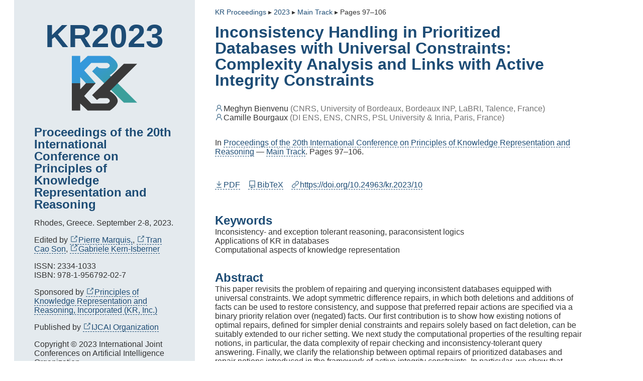

--- FILE ---
content_type: text/html
request_url: https://proceedings.kr.org/2023/10/
body_size: 2975
content:
<!DOCTYPE html><html lang="en"><head><meta name="viewport" content="width=device-width"/><meta charSet="utf-8"/><title>Inconsistency Handling in Prioritized Databases with Universal Constraints: Complexity Analysis and Links with Active Integrity Constraints @KR2023</title><link rel="canonical" href="https://proceedings.kr.org/2023/10/"/><meta name="citation_title" content="Inconsistency Handling in Prioritized Databases with Universal Constraints: Complexity Analysis and Links with Active Integrity Constraints"/><meta content="Meghyn Bienvenu" name="citation_author"/><meta content="CNRS, University of Bordeaux, Bordeaux INP, LaBRI, Talence, France" name="citation_author_institution"/><meta content="Camille Bourgaux" name="citation_author"/><meta content="DI ENS, ENS, CNRS, PSL University &amp; Inria, Paris, France" name="citation_author_institution"/><meta name="citation_publication_date" content="2023/08/01"/><meta name="citation_lastpage" content="106"/><meta name="citation_firstpage" content="97"/><meta name="citation_doi" content="10.24963/kr.2023/10"/><meta name="citation_language" content="en"/><meta name="citation_conference_title" content="Proceedings of the 20th International Conference on Principles of Knowledge Representation and Reasoning"/><meta name="citation_date" content="2023/08/01"/><meta name="citation_issn" content="2334-1033"/><meta name="citation_volume" content="19"/><meta name="citation_issue" content="1"/><meta name="citation_journal_title" content="Proceedings of the International Conference on Principles of Knowledge Representation and Reasoning"/><meta name="citation_journal_abbrev" content="KR"/><meta name="citation_online_date" content="2023/08/01"/><meta name="citation_abstract_html_url" content="https://proceedings.kr.org/2023/10/"/><meta name="citation_pdf_url" content="https://proceedings.kr.org/2023/10/kr2023-0010-bienvenu-et-al.pdf"/><meta name="description" content="This paper revisits the problem of repairing and querying inconsistent databases equipped with universal constraints. We adopt symmetric difference repairs, in which both deletions and additions of..."/><link rel="apple-touch-icon" sizes="180x180" href="/apple-touch-icon.png"/><link rel="icon" type="image/png" sizes="32x32" href="/favicon-32x32.png"/><link rel="icon" type="image/png" sizes="16x16" href="/favicon-16x16.png"/><link rel="manifest" href="/site.webmanifest"/><link rel="mask-icon" href="/safari-pinned-tab.svg" color="#218bcd"/><meta name="apple-mobile-web-app-title" content="KR Proceedings"/><meta name="application-name" content="KR Proceedings"/><meta name="msapplication-TileColor" content="#2d89ef"/><meta name="theme-color" content="#ffffff"/><link rel="stylesheet" href="/_next/static/css/7fed9f47d0cb9de773b7.css" data-n-g=""/><link rel="stylesheet" href="/_next/static/css/fcb12423f1fed54b0a7c.css" data-n-p=""/><noscript data-n-css="true"></noscript></head><body><div id="__next"><div class="paperDetails_root__3-jws"><div class="paperDetails_cover__2CmQ8"><div class="paperDetails_pseudoh1__1MUqt"><strong>KR2023</strong><a href="https://kr.org/proclist.html"><img width="130" height="124" src="/2023/cover.svg" alt="Proceedings of the 20th International Conference on Principles of Knowledge Representation and Reasoning"/></a><span>Proceedings of the 20th International Conference on Principles of Knowledge Representation and Reasoning</span></div><p>Rhodes, Greece<!-- -->. <!-- -->September 2-8, 2023<!-- -->.</p><div>Edited by<ol class="sidebar_inline__1heCd"><li><a href="https://www.cril.univ-artois.fr/~marquis/Home,_sweet_home.html"><svg aria-hidden="true" role="img" class="octicon" viewBox="0 0 16 16" width="16" height="16" fill="currentColor" style="display:inline-block;user-select:none;vertical-align:text-bottom"><path fill-rule="evenodd" d="M10.604 1h4.146a.25.25 0 01.25.25v4.146a.25.25 0 01-.427.177L13.03 4.03 9.28 7.78a.75.75 0 01-1.06-1.06l3.75-3.75-1.543-1.543A.25.25 0 0110.604 1zM3.75 2A1.75 1.75 0 002 3.75v8.5c0 .966.784 1.75 1.75 1.75h8.5A1.75 1.75 0 0014 12.25v-3.5a.75.75 0 00-1.5 0v3.5a.25.25 0 01-.25.25h-8.5a.25.25 0 01-.25-.25v-8.5a.25.25 0 01.25-.25h3.5a.75.75 0 000-1.5h-3.5z"></path></svg>Pierre Marquis,</a></li><li><a href="https://www.cs.nmsu.edu/~tson/"><svg aria-hidden="true" role="img" class="octicon" viewBox="0 0 16 16" width="16" height="16" fill="currentColor" style="display:inline-block;user-select:none;vertical-align:text-bottom"><path fill-rule="evenodd" d="M10.604 1h4.146a.25.25 0 01.25.25v4.146a.25.25 0 01-.427.177L13.03 4.03 9.28 7.78a.75.75 0 01-1.06-1.06l3.75-3.75-1.543-1.543A.25.25 0 0110.604 1zM3.75 2A1.75 1.75 0 002 3.75v8.5c0 .966.784 1.75 1.75 1.75h8.5A1.75 1.75 0 0014 12.25v-3.5a.75.75 0 00-1.5 0v3.5a.25.25 0 01-.25.25h-8.5a.25.25 0 01-.25-.25v-8.5a.25.25 0 01.25-.25h3.5a.75.75 0 000-1.5h-3.5z"></path></svg>Tran Cao Son</a></li><li><a href="https://logic-in.cs.tu-dortmund.de/personen/profs/gabriele-kern-isberner/"><svg aria-hidden="true" role="img" class="octicon" viewBox="0 0 16 16" width="16" height="16" fill="currentColor" style="display:inline-block;user-select:none;vertical-align:text-bottom"><path fill-rule="evenodd" d="M10.604 1h4.146a.25.25 0 01.25.25v4.146a.25.25 0 01-.427.177L13.03 4.03 9.28 7.78a.75.75 0 01-1.06-1.06l3.75-3.75-1.543-1.543A.25.25 0 0110.604 1zM3.75 2A1.75 1.75 0 002 3.75v8.5c0 .966.784 1.75 1.75 1.75h8.5A1.75 1.75 0 0014 12.25v-3.5a.75.75 0 00-1.5 0v3.5a.25.25 0 01-.25.25h-8.5a.25.25 0 01-.25-.25v-8.5a.25.25 0 01.25-.25h3.5a.75.75 0 000-1.5h-3.5z"></path></svg>Gabriele Kern-Isberner</a></li></ol></div><p>ISSN: <!-- -->2334-1033<br/>ISBN: <!-- -->978-1-956792-02-7</p><div><span>Sponsored by</span><ul class="sidebar_inline__1heCd"><li><a href="https://www.kr.org/"><svg aria-hidden="true" role="img" class="octicon" viewBox="0 0 16 16" width="16" height="16" fill="currentColor" style="display:inline-block;user-select:none;vertical-align:text-bottom"><path fill-rule="evenodd" d="M10.604 1h4.146a.25.25 0 01.25.25v4.146a.25.25 0 01-.427.177L13.03 4.03 9.28 7.78a.75.75 0 01-1.06-1.06l3.75-3.75-1.543-1.543A.25.25 0 0110.604 1zM3.75 2A1.75 1.75 0 002 3.75v8.5c0 .966.784 1.75 1.75 1.75h8.5A1.75 1.75 0 0014 12.25v-3.5a.75.75 0 00-1.5 0v3.5a.25.25 0 01-.25.25h-8.5a.25.25 0 01-.25-.25v-8.5a.25.25 0 01.25-.25h3.5a.75.75 0 000-1.5h-3.5z"></path></svg>Principles of Knowledge Representation and Reasoning, Incorporated (KR, Inc.)</a></li></ul></div><div><span>Published by</span><ul class="sidebar_inline__1heCd"><li><a href="https://www.ijcai.org/"><svg aria-hidden="true" role="img" class="octicon" viewBox="0 0 16 16" width="16" height="16" fill="currentColor" style="display:inline-block;user-select:none;vertical-align:text-bottom"><path fill-rule="evenodd" d="M10.604 1h4.146a.25.25 0 01.25.25v4.146a.25.25 0 01-.427.177L13.03 4.03 9.28 7.78a.75.75 0 01-1.06-1.06l3.75-3.75-1.543-1.543A.25.25 0 0110.604 1zM3.75 2A1.75 1.75 0 002 3.75v8.5c0 .966.784 1.75 1.75 1.75h8.5A1.75 1.75 0 0014 12.25v-3.5a.75.75 0 00-1.5 0v3.5a.25.25 0 01-.25.25h-8.5a.25.25 0 01-.25-.25v-8.5a.25.25 0 01.25-.25h3.5a.75.75 0 000-1.5h-3.5z"></path></svg>IJCAI Organization</a></li></ul></div><p>Copyright © 2023 International Joint Conferences on Artificial Intelligence Organization</p></div><div class="paperDetails_body__21Sb1"><ol vocab="https://schema.org/" typeof="BreadcrumbList" class="breadcrumbs_breadcrumbs__3g5Hk" role="navigation" aria-label="You are here:"><li><a href="https://proceedings.kr.org/">KR Proceedings</a></li><li property="itemListElement" typeof="ListItem"><a property="item" typeof="WebPage" href="https://proceedings.kr.org/2023/"><span property="name">2023</span></a><meta property="position" content="2"/></li><li property="itemListElement" typeof="ListItem"><a property="item" typeof="WebPage" href="https://proceedings.kr.org/2023/#main-track"><span property="name">Main Track</span></a><meta property="position" content="3"/></li><li property="itemListElement" typeof="ListItem"><span property="name">Pages 97–106</span><meta property="position" content="4"/></li></ol><h1>Inconsistency Handling in Prioritized Databases with Universal Constraints: Complexity Analysis and Links with Active Integrity Constraints</h1><ol class="paperDetails_authors__ARAg3"><li><svg aria-hidden="true" role="img" class="octicon" viewBox="0 0 16 16" width="16" height="16" fill="currentColor" style="display:inline-block;user-select:none;vertical-align:middle"><path fill-rule="evenodd" d="M10.5 5a2.5 2.5 0 11-5 0 2.5 2.5 0 015 0zm.061 3.073a4 4 0 10-5.123 0 6.004 6.004 0 00-3.431 5.142.75.75 0 001.498.07 4.5 4.5 0 018.99 0 .75.75 0 101.498-.07 6.005 6.005 0 00-3.432-5.142z"></path></svg>Meghyn Bienvenu<span class="paperDetails_affiliation__6eEL0">(<!-- -->CNRS, University of Bordeaux, Bordeaux INP, LaBRI, Talence, France<!-- -->)</span></li><li><svg aria-hidden="true" role="img" class="octicon" viewBox="0 0 16 16" width="16" height="16" fill="currentColor" style="display:inline-block;user-select:none;vertical-align:middle"><path fill-rule="evenodd" d="M10.5 5a2.5 2.5 0 11-5 0 2.5 2.5 0 015 0zm.061 3.073a4 4 0 10-5.123 0 6.004 6.004 0 00-3.431 5.142.75.75 0 001.498.07 4.5 4.5 0 018.99 0 .75.75 0 101.498-.07 6.005 6.005 0 00-3.432-5.142z"></path></svg>Camille Bourgaux<span class="paperDetails_affiliation__6eEL0">(<!-- -->DI ENS, ENS, CNRS, PSL University &amp; Inria, Paris, France<!-- -->)</span></li></ol><div><aside class="_paperid__references__2E4JC"><p>In<!-- --> <a href="/2023/">Proceedings of the 20th International Conference on Principles of Knowledge Representation and Reasoning</a> — <a href="/2023#main-track">Main Track</a>. Pages <!-- -->97<!-- -->–<!-- -->106<!-- -->.</p></aside><div class="_paperid__links_container__1VBii"><div class="_paperid__link__qeaV8"><a href="/2023/10/kr2023-0010-bienvenu-et-al.pdf"><svg aria-hidden="true" role="img" class="octicon" viewBox="0 0 16 16" width="16" height="16" fill="currentColor" style="display:inline-block;user-select:none;vertical-align:middle"><path fill-rule="evenodd" d="M7.47 10.78a.75.75 0 001.06 0l3.75-3.75a.75.75 0 00-1.06-1.06L8.75 8.44V1.75a.75.75 0 00-1.5 0v6.69L4.78 5.97a.75.75 0 00-1.06 1.06l3.75 3.75zM3.75 13a.75.75 0 000 1.5h8.5a.75.75 0 000-1.5h-8.5z"></path></svg>PDF</a></div><div class="_paperid__link__qeaV8"><a href="/2023/10/bibtex"> <svg aria-hidden="true" role="img" class="octicon" viewBox="0 0 16 16" width="16" height="16" fill="currentColor" style="display:inline-block;user-select:none;vertical-align:middle"><path fill-rule="evenodd" d="M2 2.5A2.5 2.5 0 014.5 0h8.75a.75.75 0 01.75.75v12.5a.75.75 0 01-.75.75h-2.5a.75.75 0 110-1.5h1.75v-2h-8a1 1 0 00-.714 1.7.75.75 0 01-1.072 1.05A2.495 2.495 0 012 11.5v-9zm10.5-1V9h-8c-.356 0-.694.074-1 .208V2.5a1 1 0 011-1h8zM5 12.25v3.25a.25.25 0 00.4.2l1.45-1.087a.25.25 0 01.3 0L8.6 15.7a.25.25 0 00.4-.2v-3.25a.25.25 0 00-.25-.25h-3.5a.25.25 0 00-.25.25z"></path></svg>BibTeX</a></div><div class="_paperid__link__qeaV8"><a href="https://doi.org/10.24963/kr.2023/10"><svg aria-hidden="true" role="img" class="octicon" viewBox="0 0 16 16" width="16" height="16" fill="currentColor" style="display:inline-block;user-select:none;vertical-align:middle"><path fill-rule="evenodd" d="M7.775 3.275a.75.75 0 001.06 1.06l1.25-1.25a2 2 0 112.83 2.83l-2.5 2.5a2 2 0 01-2.83 0 .75.75 0 00-1.06 1.06 3.5 3.5 0 004.95 0l2.5-2.5a3.5 3.5 0 00-4.95-4.95l-1.25 1.25zm-4.69 9.64a2 2 0 010-2.83l2.5-2.5a2 2 0 012.83 0 .75.75 0 001.06-1.06 3.5 3.5 0 00-4.95 0l-2.5 2.5a3.5 3.5 0 004.95 4.95l1.25-1.25a.75.75 0 00-1.06-1.06l-1.25 1.25a2 2 0 01-2.83 0z"></path></svg>https://doi.org/<!-- -->10.24963/kr.2023/10</a></div></div><h2>Keywords</h2><ol><li>Inconsistency- and exception tolerant reasoning, paraconsistent logics</li><li>Applications of KR in databases</li><li>Computational aspects of knowledge representation</li></ol><h2>Abstract</h2><div><p>This paper revisits the problem of repairing and querying inconsistent databases equipped with universal constraints. We adopt symmetric difference repairs, in which both deletions and additions of facts can be used to restore consistency, and suppose that preferred repair actions are specified via a binary priority relation over (negated) facts. Our first contribution is to show how existing notions of optimal repairs, defined for simpler denial constraints and repairs solely based on fact deletion, can be suitably extended to our richer setting. We next study the computational properties of the resulting repair notions, in particular, the data complexity of repair checking and inconsistency-tolerant query answering. Finally, we clarify the relationship between optimal repairs of prioritized databases and repair notions introduced in the framework of active integrity constraints. In particular, we show that Pareto-optimal repairs in our setting correspond to founded, grounded and justified repairs w.r.t. the active integrity constraints obtained by translating the prioritized database. Our study also yields useful insights into the behavior of active integrity constraints.</p></div></div></div></div></div></body></html>

--- FILE ---
content_type: text/css
request_url: https://proceedings.kr.org/_next/static/css/7fed9f47d0cb9de773b7.css
body_size: 505
content:
*{-moz-box-sizing:border-box;box-sizing:border-box}:root{--font-sans:Verdana,Arial,sans-serif;--font-highlight:Candara,Calibri,Segoe,Segoe UI,Optima,Arial,sans-serif;--font-serif:Verdana,Arial,sans-serif;--color-text:#333;--color-text-muted:#737373;--color-accent:#1d4c75;--color-link:#1d4c75;--color-detail:#5d819b;--body-bg:#fff;--footer-bg:#fff;--leftside-bg:#e4eaee;--headers-color:#1d4c75;--main-bg:transparent;--papers-item-bg:transparent;--font-size-small:0.85em}body,html{margin:0;padding:0;font-size:16px;font-family:var(--font-sans);background:var(--body-bg)}body{min-height:100vh;display:-webkit-flex;display:-moz-box;display:flex;-webkit-flex-direction:column;-moz-box-orient:vertical;-moz-box-direction:normal;flex-direction:column;color:var(--color-text)}h1{font-size:2em;font-family:var(--font-serif);line-height:1;-webkit-font-feature-settings:"lnum";-moz-font-feature-settings:"lnum";font-feature-settings:"lnum";font-variant-numeric:lining-nums}h1,h2,h3{color:var(--headers-color)}h1,h2,h3,h4,h5,li,ol,p,ul{margin:0;padding:0}ol,ul{list-style:none}#__next{display:-webkit-flex;display:-moz-box;display:flex;-webkit-flex-direction:column;-moz-box-orient:vertical;-moz-box-direction:normal;flex-direction:column;-webkit-flex-grow:1;-moz-box-flex:1;flex-grow:1}a,a:visited{color:var(--color-link);text-decoration:none;border-bottom:1px dashed var(--color-link)}a:hover{border-bottom-style:solid}.octicon{width:1em;position:relative;top:-.1em;margin-right:.1em;color:var(--color-detail)}

--- FILE ---
content_type: text/css
request_url: https://proceedings.kr.org/_next/static/css/fcb12423f1fed54b0a7c.css
body_size: 851
content:
.breadcrumbs_breadcrumbs__3g5Hk{font-size:var(--font-size-small);overflow:hidden;white-space:nowrap;text-overflow:ellipsis}.breadcrumbs_breadcrumbs__3g5Hk>li{display:inline}.breadcrumbs_breadcrumbs__3g5Hk>li:before{content:" ▸ "}.breadcrumbs_breadcrumbs__3g5Hk>li:first-child:before{content:""}.sidebar_cover__14o8I{grid-area:cover;padding:1.5rem}.sidebar_cover__14o8I>*+*{margin-top:1rem}.sidebar_inline__1heCd,.sidebar_inline__1heCd li{display:inline}.sidebar_inline__1heCd li:before{content:", "}.sidebar_inline__1heCd li:first-child:before{content:" "}.paperDetails_root__3-jws{-webkit-flex-grow:1;-moz-box-flex:1;flex-grow:1;display:grid;grid-template-areas:"body" "footer";grid-template-rows:1fr auto;width:100%;min-height:100vh}.paperDetails_cover__2CmQ8{grid-area:cover;display:none;padding:1.5rem}.paperDetails_cover__2CmQ8>*+*{margin-top:1rem}.paperDetails_cover__2CmQ8 .paperDetails_pseudoh1__1MUqt{font-family:var(--font-serif);line-height:1;font-weight:700;color:var(--headers-color)}.paperDetails_cover__2CmQ8 .paperDetails_pseudoh1__1MUqt strong{display:block;font-size:4em;font-family:var(--font-highlight);-webkit-font-feature-settings:"lnum";-moz-font-feature-settings:"lnum";font-feature-settings:"lnum";font-variant-numeric:lining-nums;text-align:center}.paperDetails_cover__2CmQ8 .paperDetails_pseudoh1__1MUqt img{display:block;max-width:100%;margin-left:auto;margin-right:auto}.paperDetails_cover__2CmQ8 .paperDetails_pseudoh1__1MUqt span{font-size:1.5em;display:block}.paperDetails_cover__2CmQ8 .paperDetails_pseudoh1__1MUqt>*+*{margin-top:1.5rem}.paperDetails_body__21Sb1{grid-area:body;padding:1.5rem;background:var(--main-bg);overflow-x:hidden}.paperDetails_body__21Sb1>*+*{margin-top:1rem}.paperDetails_body__21Sb1 h2{font-family:var(--font-serif);margin-top:2rem}.paperDetails_authors__ARAg3{margin-top:2rem;margin-bottom:2rem}.paperDetails_affiliation__6eEL0:before{content:"\00a0"}.paperDetails_affiliation__6eEL0{color:var(--color-text-muted)}.paperDetails_footer__3ROBh{grid-area:footer;background:var(--footer-bg)}@media (min-width:800px){.paperDetails_root__3-jws{grid-template-columns:1fr minmax(-webkit-min-content,40ch) minmax(0,90ch) 3fr;grid-template-columns:1fr minmax(min-content,40ch) minmax(0,90ch) 3fr;grid-template-rows:auto auto 1fr auto;grid-template-areas:"f1 cover body f2" "f1 toc body f2" "f1 empty body f2" "f1 empty footer f2"}.paperDetails_root__3-jws:before{content:" ";grid-area:f1}.paperDetails_root__3-jws:after{content:" ";grid-area:empty}.paperDetails_cover__2CmQ8{display:block}.paperDetails_body__21Sb1{padding:1rem 2.5rem 2.5rem}.paperDetails_cover__2CmQ8,.paperDetails_f1__e0Dwl,.paperDetails_root__3-jws:after{padding:2.5em;background:var(--leftside-bg)}}._paperid__references__2E4JC a{text-decoration:none}._paperid__links_container__1VBii{margin-top:2em}._paperid__link__qeaV8{text-align:center;margin:1rem 1rem 1rem 0}._paperid__link__qeaV8 a{text-decoration:none}@media (min-width:1024px){._paperid__link__qeaV8{display:inline-block}}

--- FILE ---
content_type: image/svg+xml
request_url: https://proceedings.kr.org/2023/cover.svg
body_size: 841
content:
<svg version="1.1" xmlns="http://www.w3.org/2000/svg" x="0px" y="0px" width="130px" height="124px" viewBox="0 0 148 124" preserveAspectRatio="xMidYMid meet">
	<defs>
		<linearGradient id="theme-main" gradientTransform="rotate(45)">
    		<stop offset="0%" stop-color="#3498DB"></stop>
    		<stop offset="35%" stop-color="#3498DB"></stop>
    		<stop offset="100%" stop-color="#3b9f9b"></stop>
    	</linearGradient>
	</defs>
	<style type="text/css">
    <![CDATA[
		svg:hover #logoblack { fill: url('#theme-main'); }
    ]]>
	</style>
	<path id="logoblue" fill="url(#theme-main)" d="M0,0v62h19V48l13,14h22L28,33l16-17h36c0,0,6,2,6,6s-6,6-6,6H66c0,0-3,0-5-1l-4-3L46,35l72,71h30L86,44	c0,0,18-11,18-22S86,0,86,0H36L19,16V0H0z"></path>
	<path id="logoblack" fill="#393939" stroke="#ffffff" stroke-width="0" d="M0,124V62h19v14l13-14h22L28,91l16,17h36c0,0,6-2,6-6s-6-6-6-6H66c0,0-3,0-5,1l-4,3L46,89l72-71h30L86,80	c0,0,18,11,18,22s-18,22-18,22H36l-17-16v16H0z"></path>
	</svg>